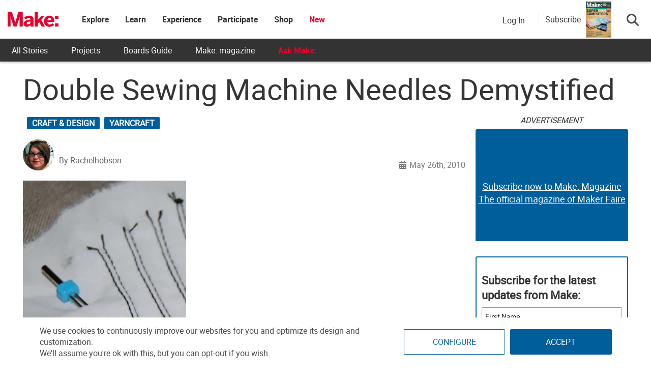

--- FILE ---
content_type: text/html; charset=utf-8
request_url: https://www.google.com/recaptcha/api2/aframe
body_size: 163
content:
<!DOCTYPE HTML><html><head><meta http-equiv="content-type" content="text/html; charset=UTF-8"></head><body><script nonce="oIEDXIE8ynq_XYARRNhScw">/** Anti-fraud and anti-abuse applications only. See google.com/recaptcha */ try{var clients={'sodar':'https://pagead2.googlesyndication.com/pagead/sodar?'};window.addEventListener("message",function(a){try{if(a.source===window.parent){var b=JSON.parse(a.data);var c=clients[b['id']];if(c){var d=document.createElement('img');d.src=c+b['params']+'&rc='+(localStorage.getItem("rc::a")?sessionStorage.getItem("rc::b"):"");window.document.body.appendChild(d);sessionStorage.setItem("rc::e",parseInt(sessionStorage.getItem("rc::e")||0)+1);localStorage.setItem("rc::h",'1768687686689');}}}catch(b){}});window.parent.postMessage("_grecaptcha_ready", "*");}catch(b){}</script></body></html>

--- FILE ---
content_type: text/css
request_url: https://makezine.com/wp-content/cache/min/1/wp-content/universal-assets/v2/css/universal-firstload.min.css?ver=1768002717
body_size: 4289
content:
body.makeco #site-logo{min-width:100px}body.makeco #site-logo h2.site-title a.makeco-logo{display:block!important}@media screen and (max-width:400px){body.makeco #site-logo h2.site-title a.makeco-logo{margin-right:25px}}body.makershed #site-logo{min-width:100px}body.makershed #site-logo h2.site-title a.makershed-logo{display:block!important}body.makezine #site-logo{min-width:100px}body.makezine #site-logo h2.site-title a.makezine-logo{display:block!important}@media screen and (max-width:800px){body.makezine #site-logo h2.site-title{position:relative}}body#makerfaire #site-logo{min-width:165px}body#makerfaire #site-logo h2.site-title a.makerfaire-logo{display:block!important}body.makercamp:not(.makeco) #site-logo{min-width:100px}body.makercamp:not(.makeco) #site-logo h2.site-title a.makercamp-logo{display:block!important}body.makerspaces #site-logo{min-width:100px}body.makerspaces #site-logo h2.site-title a.makerspaces-logo{display:block!important}body.learn #site-logo{min-width:100px}body.learn #site-logo h2.site-title a.makelearn-logo{display:block!important}body:not(.makeco):not(.makershed):not(.makezine):not(#makerfaire):not(.makercamp):not(.makerspaces):not(.learn) #site-logo{min-width:100px}body:not(.makeco):not(.makershed):not(.makezine):not(#makerfaire):not(.makercamp):not(.makerspaces):not(.learn) #site-logo h2.site-title a.makezine-logo{display:block!important}#pseudo-me{height:40px;background-color:red;color:#fff;display:flex;align-items:center;justify-content:center;position:relative}#pseudo-me #pmCloseBtn{height:20px;width:20px;position:absolute;right:5px;top:2px}#pseudo-me #pmCloseBtn:after{font-family:"Font Awesome 6 Pro";font-weight:900;content:""}.site-header-custom{font-family:"Roboto","SF UI Text",sans-serif;background:#fff;position:fixed;z-index:610;box-shadow:0 1px 5px rgba(0,0,0,.3);width:100%;max-width:100vw}@media screen and (min-width:807px){.site-header-custom{height:121px;background:#333}}.site-header-custom i{color:#939597;font-size:21px;line-height:1;display:inline-block}.site-header-custom a{text-decoration:none}.site-header-custom .top-menu.menu-item-has-children>a{padding:0px!important}.site-header-custom .menu-item-has-children>a{position:relative}.site-header-custom #site-logo.site-branding{margin:0}.site-header-custom .sub-menu{background:#fff;box-shadow:0 2px 7px 1px rgba(0,0,0,.05),0 6px 32px 0 rgba(18,43,70,.1);border-radius:4px;list-style:none;padding:10px 0;position:absolute;right:-20px;top:-webkit-calc(100% - 15px);top:calc(100% - 15px);margin:0;min-width:168px;opacity:0;visibility:hidden;z-index:100;left:50%;transform:translate(-50%);top:100%;width:max-content}.site-header-custom .site-header-container.flex{display:flex!important;align-items:center;max-width:100%;width:auto;background:#fff}.site-header-custom .site-header-container.flex .site-branding{display:flex;align-items:center;height:76px;min-width:60px;padding-right:30px;-webkit-transition:all linear .1s;transition:all linear .1s}.site-header-custom .site-header-container.flex .site-branding h2.site-title{font-family:"Roboto";color:#333;font-weight:600;font-size:1.375rem;margin:0}.site-header-custom .site-header-container.flex .site-branding h2.site-title a{color:#005e9a;display:none}.site-header-custom .site-header-container.flex .site-branding h2.site-title img.nav-logo{position:relative;z-index:1;max-height:76px;height:40px;min-width:100px}@media screen and (max-width:800px){.site-header-custom .site-header-container.flex .site-branding{padding-right:0}.site-header-custom .site-header-container.flex .site-branding h2.site-title{position:absolute;margin-right:auto;margin-left:auto;left:0;right:0;text-align:center;max-width:200px;width:fit-content}}.site-header-custom .site-header-container.flex.default-header .main-navigation{-webkit-box-flex:1;-ms-flex:1;flex:1}.site-header-custom .site-header-container.flex.default-header .main-navigation #primary-navbar{display:-webkit-box;display:-ms-flexbox;display:flex;-ms-flex-wrap:nowrap;flex-wrap:nowrap;min-width:130px}.site-header-custom .site-header-container.flex.default-header .main-navigation #primary-navbar h3,.site-header-custom .site-header-container.flex.default-header .main-navigation #primary-navbar .mobile-subscribe-btn{display:none}@media screen and (min-width:800px){.site-header-custom .site-header-container.flex.default-header .main-navigation #primary-navbar #menu-secondary_universal_menu{display:none}}@media screen and (max-width:800px){.site-header-custom .site-header-container.flex.default-header .main-navigation #primary-navbar{flex-direction:column;min-width:fit-content}.site-header-custom .site-header-container.flex.default-header .main-navigation #primary-navbar h3{display:block;background:#fff;width:100%;padding-left:30px;padding-top:30px;padding-bottom:20px;font-size:24px;margin:0}.site-header-custom .site-header-container.flex.default-header .main-navigation #primary-navbar h3 a{color:#333;font-family:"Roboto"}.site-header-custom .site-header-container.flex.default-header .main-navigation #primary-navbar .mobile-subscribe-btn{display:block;padding:15px;background:#fff}.site-header-custom .site-header-container.flex.default-header .main-navigation #primary-navbar .mobile-subscribe-btn a{margin-bottom:0;width:100%}.site-header-custom .site-header-container.flex.default-header .main-navigation #primary-navbar .make-coin{display:none}.site-header-custom .site-header-container.flex.default-header .main-navigation #primary-navbar #menu-secondary_universal_menu,.site-header-custom .site-header-container.flex.default-header .main-navigation #primary-navbar .dropdown-menu{background:#fff;width:100%;margin:0;display:flex;flex-direction:column;list-style:none;padding:0}.site-header-custom .site-header-container.flex.default-header .main-navigation #primary-navbar #menu-secondary_universal_menu.profile-menu:not(.logged-in),.site-header-custom .site-header-container.flex.default-header .main-navigation #primary-navbar .dropdown-menu.profile-menu:not(.logged-in){display:none}.site-header-custom .site-header-container.flex.default-header .main-navigation #primary-navbar #menu-secondary_universal_menu li,.site-header-custom .site-header-container.flex.default-header .main-navigation #primary-navbar .dropdown-menu li{min-height:40px}.site-header-custom .site-header-container.flex.default-header .main-navigation #primary-navbar #menu-secondary_universal_menu a,.site-header-custom .site-header-container.flex.default-header .main-navigation #primary-navbar .dropdown-menu a{color:#333;padding-left:30px;font-size:16px}.site-header-custom .site-header-container.flex.default-header .main-navigation #primary-navbar #menu-secondary_universal_menu a:hover,.site-header-custom .site-header-container.flex.default-header .main-navigation #primary-navbar .dropdown-menu a:hover{background:#f5f5f5}.site-header-custom .site-header-container.flex.default-header .main-navigation #primary-navbar #menu-secondary_universal_menu .bp-logout-nav,.site-header-custom .site-header-container.flex.default-header .main-navigation #primary-navbar #menu-secondary_universal_menu .bp-login-nav,.site-header-custom .site-header-container.flex.default-header .main-navigation #primary-navbar .dropdown-menu .bp-logout-nav,.site-header-custom .site-header-container.flex.default-header .main-navigation #primary-navbar .dropdown-menu .bp-login-nav{display:none}}.site-header-custom .site-header-container.flex.default-header .main-navigation #primary-navbar #primary-menu{margin:0;list-style:none;vertical-align:middle;height:76px;white-space:nowrap;padding-left:0;display:flex;flex-wrap:wrap}.site-header-custom .site-header-container.flex.default-header .main-navigation #primary-navbar #primary-menu a{font-size:16px;font-weight:500;color:#333;font-family:"Roboto Bold"}.site-header-custom .site-header-container.flex.default-header .main-navigation #primary-navbar #primary-menu a p{margin:0}.site-header-custom .site-header-container.flex.default-header .main-navigation #primary-navbar #primary-menu>li.menu-item{height:76px;line-height:76px;padding:0 16px;position:relative;vertical-align:middle;font-weight:700;position:relative}.site-header-custom .site-header-container.flex.default-header .main-navigation #primary-navbar #primary-menu>li.menu-item::after{display:none}.site-header-custom .site-header-container.flex.default-header .main-navigation #primary-navbar #primary-menu>li.menu-item:hover{background:#f1f1f1}.site-header-custom .site-header-container.flex.default-header .main-navigation #primary-navbar #primary-menu>li.menu-item:hover a{color:#333;text-decoration:none}.site-header-custom .site-header-container.flex.default-header .main-navigation #primary-navbar #primary-menu>li.menu-item>.sub-menu::before{right:50%;content:" ";position:absolute;width:0;height:0;top:0;border:7px solid #000;border-color:#fff #fff rgba(0,0,0,0) rgba(0,0,0,0);-webkit-transform-origin:0 0;-ms-transform-origin:0 0;transform-origin:0 0;-webkit-transform:rotate(-45deg);-ms-transform:rotate(-45deg);transform:rotate(-45deg);box-shadow:2px -3px 3px 0 rgba(0,0,0,.02);z-index:1002}.site-header-custom .site-header-container.flex.default-header .main-navigation #primary-navbar #primary-menu>li.menu-item .menu-item-has-children>a{border-right:40px solid rgba(0,0,0,0)}.site-header-custom .site-header-container.flex.default-header .main-navigation #primary-navbar #primary-menu>li.menu-item .menu-item-has-children>a::after{left:-webkit-calc(100% + 5px);left:calc(100% + 5px);-webkit-transform:rotate(-135deg);-ms-transform:rotate(-135deg);transform:rotate(-135deg);top:28px;display:none}.site-header-custom .site-header-container.flex.default-header .main-navigation #primary-navbar #primary-menu>li.menu-item.menu-item-has-children.special-menu-item>a{color:#eb002a}.site-header-custom .site-header-container.flex.default-header .main-navigation #primary-navbar #primary-menu>li.menu-item .sub-menu li.menu-item{font-weight:400;line-height:30px}.site-header-custom .site-header-container.flex.default-header .main-navigation #primary-navbar #primary-menu>li.menu-item .sub-menu li.menu-item.menu-item-has-children:not(.hideshow)::after{line-height:1;right:10px;top:-35px;margin-bottom:-35px;float:right;content:"";font-family:"Font Awesome 6 Pro";font-weight:900;display:inline-block;color:#939597;position:relative;font-size:16px;-webkit-font-smoothing:antialiased;-moz-osx-font-smoothing:grayscale;height:35px;width:35px;display:flex;justify-content:center;align-items:center;margin-right:-10px}.site-header-custom .site-header-container.flex.default-header .main-navigation #primary-navbar #primary-menu>li.menu-item .sub-menu .sub-menu{transform:none;left:100%;top:6px;border-top-left-radius:0;border-bottom-left-radius:0;width:50%;min-width:210px;height:auto!important}.site-header-custom .site-header-container.flex.default-header .main-navigation #primary-navbar #primary-menu>li.menu-item .sub-menu .sub-menu li a{font-weight:300;line-height:20px!important}.site-header-custom .site-header-container.flex.default-header .main-navigation #primary-navbar #primary-menu .menu-item-has-children:hover>.sub-menu{opacity:1;visibility:visible}.site-header-custom .site-header-container.flex.default-header .main-navigation #primary-navbar #primary-menu .menu-item-has-children>a::after{left:0;right:0;margin:auto}.site-header-custom .site-header-container.flex.default-header .main-navigation .sub-menu li:hover{background:#f5f5f5;color:#007cff}.site-header-custom .site-header-container.flex.default-header .main-navigation .sub-menu li a{display:block;font-size:15px;font-weight:inherit;color:#939597;letter-spacing:-.24px;line-height:1;margin-bottom:1px;padding:.5625rem .9375rem!important;white-space:normal;max-width:385px}.site-header-custom .site-header-container.flex.default-header .header-aside{display:-webkit-box;display:-ms-flexbox;display:flex;-webkit-box-align:center;-ms-flex-align:center;align-items:center;-webkit-box-pack:end;-ms-flex-pack:end;justify-content:flex-end;-webkit-box-flex:0;-ms-flex:0 0 auto;flex:0 0 auto}.site-header-custom .site-header-container.flex.default-header .header-aside>*{height:76px;display:-webkit-box;display:-ms-flexbox;display:flex;-webkit-box-align:center;-ms-flex-align:center;align-items:center}.site-header-custom .site-header-container.flex.default-header .header-aside .header-aside-inner{display:-webkit-box;display:-ms-flexbox;display:flex;-webkit-box-align:center;-ms-flex-align:center;align-items:center}.site-header-custom .site-header-container.flex.default-header .header-aside .header-aside-inner>*{line-height:1;padding:0}.site-header-custom .site-header-container.flex.default-header .header-aside .header-aside-inner .nav-header-buttons{padding:0}.site-header-custom .site-header-container.flex.default-header .header-aside .header-aside-inner .nav-header-buttons .button.link{background:0 0;border:0;color:inherit;display:-webkit-inline-box;display:-ms-inline-flexbox;display:inline-flex;-webkit-box-align:center;-ms-flex-align:center;align-items:center;padding:6px 12px;color:#333}.site-header-custom .site-header-container.flex.default-header .header-aside .header-aside-inner .user-wrap{display:none}.site-header-custom .site-header-container.flex.default-header .header-aside .header-aside-inner #make-coin{text-align:center;padding:0 20px;display:none;min-width:57px}.site-header-custom .site-header-container.flex.default-header .header-aside .header-aside-inner #make-coin a{margin-top:3px;display:block}.site-header-custom .site-header-container.flex .mobile-toggle-panel,.site-header-custom .site-header-container.flex .close-mobile{display:none}@media screen and (max-width:800px){.site-header-custom .site-header-container.flex{justify-content:space-between}.site-header-custom .site-header-container.flex::before,.site-header-custom .site-header-container.flex::after{content:none}.site-header-custom .site-header-container.flex .mobile-toggle-panel{display:block;color:#333}.site-header-custom .site-header-container.flex .search-separator{display:none}.site-header-custom .site-header-container.flex #site-navigation-custom{position:absolute;z-index:99999;top:0;left:-1100px;transition:left .5s,width .5s;height:100vh}.site-header-custom .site-header-container.flex #site-navigation-custom.show{left:0;background:rgba(0,0,0,.8);width:100%;overflow-y:auto;overflow-x:hidden}.site-header-custom .site-header-container.flex #site-navigation-custom.show .close-mobile{display:block;position:absolute;right:0;top:10px;height:50px;background:rgba(0,0,0,0);border:none}.site-header-custom .site-header-container.flex #site-navigation-custom.show .close-mobile i{color:#ccc;font-size:32px}.site-header-custom .site-header-container.flex #site-navigation-custom #primary-navbar #primary-menu{display:flex;flex-direction:column;height:100vh!important;min-width:200px;background:#fff;padding-left:0;padding-top:10px}.site-header-custom .site-header-container.flex #site-navigation-custom #primary-navbar #primary-menu>li.menu-item{padding-left:30px;height:50px;display:flex;align-items:center}.site-header-custom .site-header-container.flex #site-navigation-custom #primary-navbar #primary-menu .show-submenu::after,.site-header-custom .site-header-container.flex #site-navigation-custom #primary-navbar #primary-menu .show-submenu a::after{-webkit-transform:rotate(90deg);-ms-transform:rotate(90deg);transform:rotate(90deg)}.site-header-custom .site-header-container.flex #site-navigation-custom #primary-navbar #primary-menu li.menu-item.menu-item-has-children>a{width:100%;pointer-events:none;display:flex;justify-content:space-between}.site-header-custom .site-header-container.flex #site-navigation-custom #primary-navbar #primary-menu li.menu-item.menu-item-has-children>a::after{font-family:"Font Awesome 6 Pro";font-weight:900;content:"";margin:0;margin-right:20px}.site-header-custom .site-header-container.flex #site-navigation-custom #primary-navbar #primary-menu li.menu-item.menu-item-has-children:hover>.sub-menu{opacity:0;visibility:hidden}.site-header-custom .site-header-container.flex #site-navigation-custom #primary-navbar #primary-menu li.menu-item.menu-item-has-children.show-submenu>.sub-menu{opacity:1;visibility:visible;left:5%}.site-header-custom .site-header-container.flex #site-navigation-custom #primary-navbar #primary-menu li.menu-item.menu-item-has-children .sub-menu{transform:translate(0%);right:auto;top:50px}.site-header-custom .site-header-container.flex #site-navigation-custom #primary-navbar #primary-menu li.menu-item.menu-item-has-children .sub-menu::before{left:30px;right:auto}.site-header-custom .site-header-container.flex #site-navigation-custom #primary-navbar #primary-menu li.menu-item.menu-item-has-children .sub-menu a{pointer-events:all}.site-header-custom .site-header-container.flex #site-navigation-custom #primary-navbar #primary-menu li.menu-item.menu-item-has-children .sub-menu .sub-menu{top:0;right:-79%;left:100%}.site-header-custom .site-header-container.flex .header-aside .header-aside-inner .nav-header-buttons .button.link{padding-right:0px!important}}.site-header-custom .more-button{height:76px;display:-webkit-box;display:-ms-flexbox;display:flex;-webkit-box-align:center;-ms-flex-align:center;align-items:center}.site-header-custom #navbar-collapse{position:relative;margin-left:15px;margin-right:15px}.site-header-custom #navbar-collapse a.more-button{opacity:0;visibility:hidden}.site-header-custom #navbar-collapse #navbar-extend{margin-bottom:0}.site-header-custom #navbar-collapse.hasItems a.more-button{opacity:1;visibility:visible;display:-webkit-box;display:-ms-flexbox;display:flex}.site-header-custom #navbar-collapse.hasItems #navbar-extend{display:block}.site-header-custom #navbar-collapse.hasItems #navbar-extend.active{visibility:visible;opacity:1}.site-header-custom #navbar-collapse.hasItems #navbar-extend.active li:hover a{color:#333}.site-header-custom #navbar-collapse.hasItems #navbar-extend.active .menu-item-has-children:after{display:none}.site-header-custom .login-section #a0LoginButton,.site-header-custom .login-section #LoginBtn,.site-header-custom .login-section #LogoutBtn{border:none!important;background:none!important;color:#333;font-weight:400!important;font-size:16px!important}.site-header-custom .login-section #LogoutBtn,.site-header-custom .login-section #mzLogoutBtn{padding:10px 15px;font-size:16px}.site-header-custom .login-section #LogoutBtn::after,.site-header-custom .login-section #mzLogoutBtn::after{font-family:"Font Awesome 6 Pro";font-weight:900;content:"";margin-left:10px}.site-header-custom .login-section #profile-view{display:none;height:90px;align-items:center;margin-right:10px}@media screen and (min-width:805px){.site-header-custom .login-section #profile-view:hover .dropdown-menu{display:block}}.site-header-custom .login-section #profile-view.show{display:flex!important}.site-header-custom .login-section #dropdownMenuLink{position:relative}.site-header-custom .login-section #dropdownMenuLink .avatar{display:none;border-radius:100px;width:50px}.site-header-custom .login-section #dropdownMenuLink .avatar i{font-size:50px}.site-header-custom .login-section #dropdownMenuLink .avatar-banner{width:90px;display:none;position:absolute;top:0;left:-20px;min-width:90px}.site-header-custom .login-section #dropdownMenuLink:after{content:"";border:0}.site-header-custom .login-section .profile-info{display:flex;padding:10px;align-items:center;font-size:16px}.site-header-custom .login-section .profile-info img{width:60px;margin-right:15px;border-radius:50%}.site-header-custom .login-section .profile-info .profile-text{overflow:hidden;word-wrap:break-word}.site-header-custom+div{padding-top:121px}.logged-in .login-section #LoginBtn{display:none}.logged-in #make-coin{display:none!important;flex-direction:column}#page .site-content,body>div[data-elementor-type=wp-page],#buddypress.buddypress-wrap{padding-top:121px}@media screen and (max-width:807px){#page .site-content,body>div[data-elementor-type=wp-page],#buddypress.buddypress-wrap{padding-top:76px}}.membership-btn{margin:10px;padding:5px 10px;background:#eb002a;border:solid 1px #eb002a;color:#fff!important;display:flex;font-size:20px;justify-content:center}.membership-btn:hover{color:#eb002a!important;background:#fff}.dropdown-menu.profile-menu{right:-25px;top:90%!important;left:auto!important;min-width:265px;transform:none!important;will-change:transform}.dropdown-menu.profile-menu::before{left:79%;content:" ";position:absolute;width:0;height:0;top:0;border:7px solid #000;border-color:#fff #fff rgba(0,0,0,0) rgba(0,0,0,0);-webkit-transform-origin:0 0;-ms-transform-origin:0 0;transform-origin:0 0;-webkit-transform:rotate(-45deg);-ms-transform:rotate(-45deg);transform:rotate(-45deg);box-shadow:2px -3px 3px 0 rgba(0,0,0,.1);z-index:1002}.dropdown-menu.profile-menu .dropdown-links{padding:15px;border-top:solid 1px #ccc}.dropdown-menu.profile-menu .dropdown-links ul{margin:0;padding:0}.dropdown-menu.profile-menu .dropdown-links li.menu-item{height:25px;font-size:16px;list-style:none}.dropdown-menu.profile-menu .dropdown-links li.menu-item :-moz-only-whitespace{display:none}.dropdown-menu.profile-menu .dropdown-links li.menu-item.menu-item-event-cart{display:none}.dropdown-menu.profile-menu .dropdown-links li.menu-item a{color:#333;display:flex;align-items:center;min-height:30px;align-content:center}.dropdown-menu.profile-menu .dropdown-links li.menu-item a i{width:40px;margin-right:0;display:block!important;top:0px!important}.dropdown-menu.profile-menu .dropdown-links li.menu-item.menu-item-has-children .ab-submenu{display:none;position:absolute;left:-87%;top:-50%;background:#fff;padding:15px 0 5px;border-top-left-radius:5px;border-bottom-left-radius:5px;box-shadow:0 2px 7px 1px rgba(0,0,0,.05),0 6px 32px 0 rgba(18,43,70,.1)}@media screen and (max-width:550px){.dropdown-menu.profile-menu .dropdown-links li.menu-item.menu-item-has-children .ab-submenu{display:none!important}}.dropdown-menu.profile-menu .dropdown-links li.menu-item.menu-item-has-children .ab-submenu::before{top:7%;content:" ";position:absolute;width:0;height:0;right:-7%;border:7px solid #000;border-color:#fff;-webkit-transform-origin:0 0;-ms-transform-origin:0 0;transform-origin:0 0;-webkit-transform:rotate(45deg);-ms-transform:rotate(45deg);transform:rotate(45deg);box-shadow:4px -1px 3px 0 rgba(0,0,0,.1);z-index:1002}.dropdown-menu.profile-menu .dropdown-links li.menu-item.menu-item-has-children:hover .ab-submenu{display:block}.dropdown-menu.profile-menu .profile-name{font-weight:700}@media screen and (max-width:800px){body.mobile-nav{overflow:hidden}body.mobile-nav #navbar-collapse{display:none}#make-coin{display:none;background:#f1f1f1;text-align:left!important;padding:10px 0 10px 30px;border:solid 1px #ccc;font-weight:400}#make-coin a{padding-left:10px}}.nav-separator{background:rgba(0,0,0,.1);height:28px;max-height:28px;width:1px;display:inline-block;margin:0 12px 0 12px;padding:0px!important;vertical-align:middle}#search-modal,#sb-search{display:none}.makezine #sb-search{display:block}.search-button-wrapper{display:flex;justify-content:space-between;align-items:center;height:100%}@media(max-width:805px){.search-button-wrapper .subscribe-call-out{display:none}}.search-button-wrapper li{list-style:none;flex:1}.search-button-wrapper .sb-search{position:relative;width:0%;min-width:33px;height:32px;font-size:24px;cursor:pointer;-webkit-backface-visibility:hidden;top:5px;right:0;z-index:999;margin-left:20px}.search-button-wrapper .sb-search::after{font-family:"Font Awesome 6 Pro";font-weight:900;content:""}.search-button-wrapper .subscribe-call-out{float:left;color:#333;position:relative;display:flex;align-items:center;height:100%}@media screen and (max-width:800px){.search-button-wrapper .subscribe-call-out{display:none}}.search-button-wrapper .subscribe-call-out .subscribe-text{float:left;text-align:right}.search-button-wrapper .subscribe-call-out .subscribe-text a{font-size:16px;font-weight:300;text-transform:capitalize;color:#333}.search-button-wrapper .subscribe-call-out #nav-subscribe-img{margin:0 10px;width:50px}.search-button-wrapper .subscribe-call-out .subscribe-pop-out{display:none;min-width:300px;background:#f1f1f1;position:absolute;z-index:999999;left:-145px;top:75px;text-align:center;border:solid 2px #fff;box-shadow:0 10px 12px hsla(0,0%,40%,.5);-webkit-box-shadow:0 10px 12px hsla(0,0%,40%,.5)}.search-button-wrapper .subscribe-call-out .subscribe-pop-out img{width:100%}@media screen and (max-width:988px){.search-button-wrapper .subscribe-call-out .subscribe-pop-out{left:-70px}}.search-button-wrapper .subscribe-call-out:hover .subscribe-pop-out{display:block}.menu-item.invisible{display:none}.auth0-lock-submit{color:#fff!important;border:thin solid #005e9a!important;padding:10px 30px;background-color:#005e9a!important;border-radius:2px!important;font-size:16px}.auth0-lock-container .auth0-lock.auth0-lock .auth0-lock-cred-pane{min-height:fit-content;height:auto}.auth0-lock.auth0-lock .auth0-lock-submit{font-size:20px!important;height:auto}@media screen and (max-width:480px){.auth0-lock.auth0-lock.auth0-lock-opened{position:fixed!important}}.nav-level-2{height:45px;background-color:#333;position:relative;z-index:99;left:0%;width:100%;display:none}@media screen and (max-width:800px){.nav-level-2{display:none!important}}.nav-level-2 #menu-secondary_universal_menu{height:100%;width:100%;display:flex;flex-direction:row;flex-wrap:nowrap;align-items:center;margin:0;padding:0}.nav-level-2 #menu-secondary_universal_menu li{list-style:none}.nav-level-2 #menu-secondary_universal_menu li a{color:#fff;font-weight:300;line-height:1.2em;padding:0;text-decoration:none;display:flex;justify-content:center;align-items:center;opacity:1;word-break:normal;font-size:16px}.nav-level-2 #menu-secondary_universal_menu li a:hover,.nav-level-2 #menu-secondary_universal_menu li a:focus,.nav-level-2 #menu-secondary_universal_menu li a:active{background:rgba(0,0,0,0);opacity:.7}.nav-level-2 #menu-secondary_universal_menu li a span{padding:0 23px;transition:font-weight .1s ease-in-out;overflow:hidden;line-height:18px;white-space:nowrap;width:auto}.nav-level-2 #menu-secondary_universal_menu li a span:not(.caret){height:45px;display:flex;align-items:center}@media screen and (min-width:768px)and (max-width:981px){.nav-level-2 #menu-secondary_universal_menu li a span{padding:0 16px}}.nav-level-2 #menu-secondary_universal_menu li.active a{opacity:.7}.nav-level-2 #menu-secondary_universal_menu li.menu-item-has-children.open>a,.nav-level-2 #menu-secondary_universal_menu li.menu-item-has-children.show>a{background:rgba(0,0,0,0)!important}.nav-level-2 #menu-secondary_universal_menu li.menu-item-has-children .dropdown-menu a{height:30px}#menu-secondary_universal_menu .dropdown:focus{background:#333}#menu-secondary_universal_menu .dropdown a.dropdown-toggle span.caret{padding:0;width:5px;height:5px;margin-right:20px;margin-left:-15px}@media screen and (min-width:768px)and (max-width:981px){#menu-secondary_universal_menu .dropdown a.dropdown-toggle span.caret{margin-right:15px;margin-left:-10px}}@media screen and (max-width:800px){#menu-secondary_universal_menu .dropdown a.dropdown-toggle{pointer-events:none;color:#666!important;margin-bottom:8px}#menu-secondary_universal_menu .dropdown a.dropdown-toggle span.caret{display:none}}#menu-secondary_universal_menu .dropdown .dropdown-menu{font-size:16px;background:#333;min-width:125px;position:absolute!important;transform:none!important;top:45px;border-top-left-radius:0;border-top-right-radius:0}#menu-secondary_universal_menu .dropdown .dropdown-menu li{border:0}#menu-secondary_universal_menu .dropdown .dropdown-menu li:hover{background:#666}@media screen and (max-width:800px){#menu-secondary_universal_menu .dropdown .dropdown-menu{position:relative!important;top:0;left:15px;box-shadow:none;border:none}#menu-secondary_universal_menu .dropdown .dropdown-menu li a{color:#333!important}#menu-secondary_universal_menu .dropdown .dropdown-menu li:hover{background:#fff}#menu-secondary_universal_menu .dropdown .dropdown-menu li.active a{color:#fff!important}#menu-secondary_universal_menu .dropdown .dropdown-menu li.active a:hover{color:#333!important}}#menu-secondary_universal_menu .dropdown .dropdown-menu>.active>a,#menu-secondary_universal_menu .dropdown .dropdown-menu>.active>a:focus,#menu-secondary_universal_menu .dropdown .dropdown-menu>.active>a:hover{background-color:#666}#menu-secondary_universal_menu .dropdown:hover .dropdown-menu{display:block}#menu-secondary_universal_menu .dropdown:not(.v-select){font-size:16px;position:relative;width:auto;background:rgba(0,0,0,0);box-shadow:none}#menu-secondary_universal_menu .dropdown:not(.v-select).open,#menu-secondary_universal_menu .dropdown:not(.v-select).show{height:45px;overflow:visible}

--- FILE ---
content_type: application/javascript; charset=utf-8
request_url: https://fundingchoicesmessages.google.com/f/AGSKWxUlbieasqYH0lh7KxX0PJVraQFi5OJw6lMTOf9IhQ4KQZxQCHslqJyo6b51ZEua9_1_5t_RQKRyU80mIbc9END4uK9I9qHRAVE3pPQzjCnXz2jTMaodHKPiJiIuH2JvlG04_rnoDrUp8x_7mJNts9q-NA3nZ75IWoRPc8TzhIODMUvXRvPMALSOrNp8/_/lotto_ad_?adCount=-nav-ad./jquery.ad._adframe.
body_size: -1290
content:
window['42b36331-5c72-4e97-a7f4-9b4a28a6993a'] = true;

--- FILE ---
content_type: application/javascript
request_url: https://prism.app-us1.com/?a=1000801328&u=https%3A%2F%2Fmakezine.com%2Farticle%2Fcraft%2Fdouble_sewing_machine_needles%2F
body_size: 123
content:
window.visitorGlobalObject=window.visitorGlobalObject||window.prismGlobalObject;window.visitorGlobalObject.setVisitorId('79eacfad-eac9-4393-8e9a-c7c479c71b95', '1000801328');window.visitorGlobalObject.setWhitelistedServices('tracking', '1000801328');